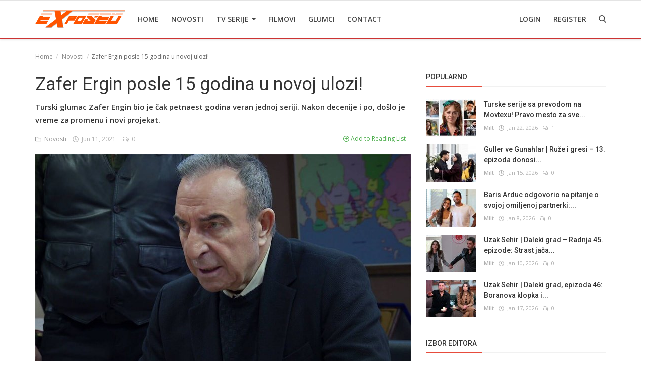

--- FILE ---
content_type: text/html; charset=utf-8
request_url: https://www.google.com/recaptcha/api2/anchor?ar=1&k=6Leo2q4aAAAAAFA0Kph1tOCXUaybifctjztYvSWz&co=aHR0cHM6Ly90dmV4cG9zZWQubmV0OjQ0Mw..&hl=en&type=image&v=PoyoqOPhxBO7pBk68S4YbpHZ&theme=light&size=normal&anchor-ms=20000&execute-ms=30000&cb=b276lp238c7y
body_size: 49135
content:
<!DOCTYPE HTML><html dir="ltr" lang="en"><head><meta http-equiv="Content-Type" content="text/html; charset=UTF-8">
<meta http-equiv="X-UA-Compatible" content="IE=edge">
<title>reCAPTCHA</title>
<style type="text/css">
/* cyrillic-ext */
@font-face {
  font-family: 'Roboto';
  font-style: normal;
  font-weight: 400;
  font-stretch: 100%;
  src: url(//fonts.gstatic.com/s/roboto/v48/KFO7CnqEu92Fr1ME7kSn66aGLdTylUAMa3GUBHMdazTgWw.woff2) format('woff2');
  unicode-range: U+0460-052F, U+1C80-1C8A, U+20B4, U+2DE0-2DFF, U+A640-A69F, U+FE2E-FE2F;
}
/* cyrillic */
@font-face {
  font-family: 'Roboto';
  font-style: normal;
  font-weight: 400;
  font-stretch: 100%;
  src: url(//fonts.gstatic.com/s/roboto/v48/KFO7CnqEu92Fr1ME7kSn66aGLdTylUAMa3iUBHMdazTgWw.woff2) format('woff2');
  unicode-range: U+0301, U+0400-045F, U+0490-0491, U+04B0-04B1, U+2116;
}
/* greek-ext */
@font-face {
  font-family: 'Roboto';
  font-style: normal;
  font-weight: 400;
  font-stretch: 100%;
  src: url(//fonts.gstatic.com/s/roboto/v48/KFO7CnqEu92Fr1ME7kSn66aGLdTylUAMa3CUBHMdazTgWw.woff2) format('woff2');
  unicode-range: U+1F00-1FFF;
}
/* greek */
@font-face {
  font-family: 'Roboto';
  font-style: normal;
  font-weight: 400;
  font-stretch: 100%;
  src: url(//fonts.gstatic.com/s/roboto/v48/KFO7CnqEu92Fr1ME7kSn66aGLdTylUAMa3-UBHMdazTgWw.woff2) format('woff2');
  unicode-range: U+0370-0377, U+037A-037F, U+0384-038A, U+038C, U+038E-03A1, U+03A3-03FF;
}
/* math */
@font-face {
  font-family: 'Roboto';
  font-style: normal;
  font-weight: 400;
  font-stretch: 100%;
  src: url(//fonts.gstatic.com/s/roboto/v48/KFO7CnqEu92Fr1ME7kSn66aGLdTylUAMawCUBHMdazTgWw.woff2) format('woff2');
  unicode-range: U+0302-0303, U+0305, U+0307-0308, U+0310, U+0312, U+0315, U+031A, U+0326-0327, U+032C, U+032F-0330, U+0332-0333, U+0338, U+033A, U+0346, U+034D, U+0391-03A1, U+03A3-03A9, U+03B1-03C9, U+03D1, U+03D5-03D6, U+03F0-03F1, U+03F4-03F5, U+2016-2017, U+2034-2038, U+203C, U+2040, U+2043, U+2047, U+2050, U+2057, U+205F, U+2070-2071, U+2074-208E, U+2090-209C, U+20D0-20DC, U+20E1, U+20E5-20EF, U+2100-2112, U+2114-2115, U+2117-2121, U+2123-214F, U+2190, U+2192, U+2194-21AE, U+21B0-21E5, U+21F1-21F2, U+21F4-2211, U+2213-2214, U+2216-22FF, U+2308-230B, U+2310, U+2319, U+231C-2321, U+2336-237A, U+237C, U+2395, U+239B-23B7, U+23D0, U+23DC-23E1, U+2474-2475, U+25AF, U+25B3, U+25B7, U+25BD, U+25C1, U+25CA, U+25CC, U+25FB, U+266D-266F, U+27C0-27FF, U+2900-2AFF, U+2B0E-2B11, U+2B30-2B4C, U+2BFE, U+3030, U+FF5B, U+FF5D, U+1D400-1D7FF, U+1EE00-1EEFF;
}
/* symbols */
@font-face {
  font-family: 'Roboto';
  font-style: normal;
  font-weight: 400;
  font-stretch: 100%;
  src: url(//fonts.gstatic.com/s/roboto/v48/KFO7CnqEu92Fr1ME7kSn66aGLdTylUAMaxKUBHMdazTgWw.woff2) format('woff2');
  unicode-range: U+0001-000C, U+000E-001F, U+007F-009F, U+20DD-20E0, U+20E2-20E4, U+2150-218F, U+2190, U+2192, U+2194-2199, U+21AF, U+21E6-21F0, U+21F3, U+2218-2219, U+2299, U+22C4-22C6, U+2300-243F, U+2440-244A, U+2460-24FF, U+25A0-27BF, U+2800-28FF, U+2921-2922, U+2981, U+29BF, U+29EB, U+2B00-2BFF, U+4DC0-4DFF, U+FFF9-FFFB, U+10140-1018E, U+10190-1019C, U+101A0, U+101D0-101FD, U+102E0-102FB, U+10E60-10E7E, U+1D2C0-1D2D3, U+1D2E0-1D37F, U+1F000-1F0FF, U+1F100-1F1AD, U+1F1E6-1F1FF, U+1F30D-1F30F, U+1F315, U+1F31C, U+1F31E, U+1F320-1F32C, U+1F336, U+1F378, U+1F37D, U+1F382, U+1F393-1F39F, U+1F3A7-1F3A8, U+1F3AC-1F3AF, U+1F3C2, U+1F3C4-1F3C6, U+1F3CA-1F3CE, U+1F3D4-1F3E0, U+1F3ED, U+1F3F1-1F3F3, U+1F3F5-1F3F7, U+1F408, U+1F415, U+1F41F, U+1F426, U+1F43F, U+1F441-1F442, U+1F444, U+1F446-1F449, U+1F44C-1F44E, U+1F453, U+1F46A, U+1F47D, U+1F4A3, U+1F4B0, U+1F4B3, U+1F4B9, U+1F4BB, U+1F4BF, U+1F4C8-1F4CB, U+1F4D6, U+1F4DA, U+1F4DF, U+1F4E3-1F4E6, U+1F4EA-1F4ED, U+1F4F7, U+1F4F9-1F4FB, U+1F4FD-1F4FE, U+1F503, U+1F507-1F50B, U+1F50D, U+1F512-1F513, U+1F53E-1F54A, U+1F54F-1F5FA, U+1F610, U+1F650-1F67F, U+1F687, U+1F68D, U+1F691, U+1F694, U+1F698, U+1F6AD, U+1F6B2, U+1F6B9-1F6BA, U+1F6BC, U+1F6C6-1F6CF, U+1F6D3-1F6D7, U+1F6E0-1F6EA, U+1F6F0-1F6F3, U+1F6F7-1F6FC, U+1F700-1F7FF, U+1F800-1F80B, U+1F810-1F847, U+1F850-1F859, U+1F860-1F887, U+1F890-1F8AD, U+1F8B0-1F8BB, U+1F8C0-1F8C1, U+1F900-1F90B, U+1F93B, U+1F946, U+1F984, U+1F996, U+1F9E9, U+1FA00-1FA6F, U+1FA70-1FA7C, U+1FA80-1FA89, U+1FA8F-1FAC6, U+1FACE-1FADC, U+1FADF-1FAE9, U+1FAF0-1FAF8, U+1FB00-1FBFF;
}
/* vietnamese */
@font-face {
  font-family: 'Roboto';
  font-style: normal;
  font-weight: 400;
  font-stretch: 100%;
  src: url(//fonts.gstatic.com/s/roboto/v48/KFO7CnqEu92Fr1ME7kSn66aGLdTylUAMa3OUBHMdazTgWw.woff2) format('woff2');
  unicode-range: U+0102-0103, U+0110-0111, U+0128-0129, U+0168-0169, U+01A0-01A1, U+01AF-01B0, U+0300-0301, U+0303-0304, U+0308-0309, U+0323, U+0329, U+1EA0-1EF9, U+20AB;
}
/* latin-ext */
@font-face {
  font-family: 'Roboto';
  font-style: normal;
  font-weight: 400;
  font-stretch: 100%;
  src: url(//fonts.gstatic.com/s/roboto/v48/KFO7CnqEu92Fr1ME7kSn66aGLdTylUAMa3KUBHMdazTgWw.woff2) format('woff2');
  unicode-range: U+0100-02BA, U+02BD-02C5, U+02C7-02CC, U+02CE-02D7, U+02DD-02FF, U+0304, U+0308, U+0329, U+1D00-1DBF, U+1E00-1E9F, U+1EF2-1EFF, U+2020, U+20A0-20AB, U+20AD-20C0, U+2113, U+2C60-2C7F, U+A720-A7FF;
}
/* latin */
@font-face {
  font-family: 'Roboto';
  font-style: normal;
  font-weight: 400;
  font-stretch: 100%;
  src: url(//fonts.gstatic.com/s/roboto/v48/KFO7CnqEu92Fr1ME7kSn66aGLdTylUAMa3yUBHMdazQ.woff2) format('woff2');
  unicode-range: U+0000-00FF, U+0131, U+0152-0153, U+02BB-02BC, U+02C6, U+02DA, U+02DC, U+0304, U+0308, U+0329, U+2000-206F, U+20AC, U+2122, U+2191, U+2193, U+2212, U+2215, U+FEFF, U+FFFD;
}
/* cyrillic-ext */
@font-face {
  font-family: 'Roboto';
  font-style: normal;
  font-weight: 500;
  font-stretch: 100%;
  src: url(//fonts.gstatic.com/s/roboto/v48/KFO7CnqEu92Fr1ME7kSn66aGLdTylUAMa3GUBHMdazTgWw.woff2) format('woff2');
  unicode-range: U+0460-052F, U+1C80-1C8A, U+20B4, U+2DE0-2DFF, U+A640-A69F, U+FE2E-FE2F;
}
/* cyrillic */
@font-face {
  font-family: 'Roboto';
  font-style: normal;
  font-weight: 500;
  font-stretch: 100%;
  src: url(//fonts.gstatic.com/s/roboto/v48/KFO7CnqEu92Fr1ME7kSn66aGLdTylUAMa3iUBHMdazTgWw.woff2) format('woff2');
  unicode-range: U+0301, U+0400-045F, U+0490-0491, U+04B0-04B1, U+2116;
}
/* greek-ext */
@font-face {
  font-family: 'Roboto';
  font-style: normal;
  font-weight: 500;
  font-stretch: 100%;
  src: url(//fonts.gstatic.com/s/roboto/v48/KFO7CnqEu92Fr1ME7kSn66aGLdTylUAMa3CUBHMdazTgWw.woff2) format('woff2');
  unicode-range: U+1F00-1FFF;
}
/* greek */
@font-face {
  font-family: 'Roboto';
  font-style: normal;
  font-weight: 500;
  font-stretch: 100%;
  src: url(//fonts.gstatic.com/s/roboto/v48/KFO7CnqEu92Fr1ME7kSn66aGLdTylUAMa3-UBHMdazTgWw.woff2) format('woff2');
  unicode-range: U+0370-0377, U+037A-037F, U+0384-038A, U+038C, U+038E-03A1, U+03A3-03FF;
}
/* math */
@font-face {
  font-family: 'Roboto';
  font-style: normal;
  font-weight: 500;
  font-stretch: 100%;
  src: url(//fonts.gstatic.com/s/roboto/v48/KFO7CnqEu92Fr1ME7kSn66aGLdTylUAMawCUBHMdazTgWw.woff2) format('woff2');
  unicode-range: U+0302-0303, U+0305, U+0307-0308, U+0310, U+0312, U+0315, U+031A, U+0326-0327, U+032C, U+032F-0330, U+0332-0333, U+0338, U+033A, U+0346, U+034D, U+0391-03A1, U+03A3-03A9, U+03B1-03C9, U+03D1, U+03D5-03D6, U+03F0-03F1, U+03F4-03F5, U+2016-2017, U+2034-2038, U+203C, U+2040, U+2043, U+2047, U+2050, U+2057, U+205F, U+2070-2071, U+2074-208E, U+2090-209C, U+20D0-20DC, U+20E1, U+20E5-20EF, U+2100-2112, U+2114-2115, U+2117-2121, U+2123-214F, U+2190, U+2192, U+2194-21AE, U+21B0-21E5, U+21F1-21F2, U+21F4-2211, U+2213-2214, U+2216-22FF, U+2308-230B, U+2310, U+2319, U+231C-2321, U+2336-237A, U+237C, U+2395, U+239B-23B7, U+23D0, U+23DC-23E1, U+2474-2475, U+25AF, U+25B3, U+25B7, U+25BD, U+25C1, U+25CA, U+25CC, U+25FB, U+266D-266F, U+27C0-27FF, U+2900-2AFF, U+2B0E-2B11, U+2B30-2B4C, U+2BFE, U+3030, U+FF5B, U+FF5D, U+1D400-1D7FF, U+1EE00-1EEFF;
}
/* symbols */
@font-face {
  font-family: 'Roboto';
  font-style: normal;
  font-weight: 500;
  font-stretch: 100%;
  src: url(//fonts.gstatic.com/s/roboto/v48/KFO7CnqEu92Fr1ME7kSn66aGLdTylUAMaxKUBHMdazTgWw.woff2) format('woff2');
  unicode-range: U+0001-000C, U+000E-001F, U+007F-009F, U+20DD-20E0, U+20E2-20E4, U+2150-218F, U+2190, U+2192, U+2194-2199, U+21AF, U+21E6-21F0, U+21F3, U+2218-2219, U+2299, U+22C4-22C6, U+2300-243F, U+2440-244A, U+2460-24FF, U+25A0-27BF, U+2800-28FF, U+2921-2922, U+2981, U+29BF, U+29EB, U+2B00-2BFF, U+4DC0-4DFF, U+FFF9-FFFB, U+10140-1018E, U+10190-1019C, U+101A0, U+101D0-101FD, U+102E0-102FB, U+10E60-10E7E, U+1D2C0-1D2D3, U+1D2E0-1D37F, U+1F000-1F0FF, U+1F100-1F1AD, U+1F1E6-1F1FF, U+1F30D-1F30F, U+1F315, U+1F31C, U+1F31E, U+1F320-1F32C, U+1F336, U+1F378, U+1F37D, U+1F382, U+1F393-1F39F, U+1F3A7-1F3A8, U+1F3AC-1F3AF, U+1F3C2, U+1F3C4-1F3C6, U+1F3CA-1F3CE, U+1F3D4-1F3E0, U+1F3ED, U+1F3F1-1F3F3, U+1F3F5-1F3F7, U+1F408, U+1F415, U+1F41F, U+1F426, U+1F43F, U+1F441-1F442, U+1F444, U+1F446-1F449, U+1F44C-1F44E, U+1F453, U+1F46A, U+1F47D, U+1F4A3, U+1F4B0, U+1F4B3, U+1F4B9, U+1F4BB, U+1F4BF, U+1F4C8-1F4CB, U+1F4D6, U+1F4DA, U+1F4DF, U+1F4E3-1F4E6, U+1F4EA-1F4ED, U+1F4F7, U+1F4F9-1F4FB, U+1F4FD-1F4FE, U+1F503, U+1F507-1F50B, U+1F50D, U+1F512-1F513, U+1F53E-1F54A, U+1F54F-1F5FA, U+1F610, U+1F650-1F67F, U+1F687, U+1F68D, U+1F691, U+1F694, U+1F698, U+1F6AD, U+1F6B2, U+1F6B9-1F6BA, U+1F6BC, U+1F6C6-1F6CF, U+1F6D3-1F6D7, U+1F6E0-1F6EA, U+1F6F0-1F6F3, U+1F6F7-1F6FC, U+1F700-1F7FF, U+1F800-1F80B, U+1F810-1F847, U+1F850-1F859, U+1F860-1F887, U+1F890-1F8AD, U+1F8B0-1F8BB, U+1F8C0-1F8C1, U+1F900-1F90B, U+1F93B, U+1F946, U+1F984, U+1F996, U+1F9E9, U+1FA00-1FA6F, U+1FA70-1FA7C, U+1FA80-1FA89, U+1FA8F-1FAC6, U+1FACE-1FADC, U+1FADF-1FAE9, U+1FAF0-1FAF8, U+1FB00-1FBFF;
}
/* vietnamese */
@font-face {
  font-family: 'Roboto';
  font-style: normal;
  font-weight: 500;
  font-stretch: 100%;
  src: url(//fonts.gstatic.com/s/roboto/v48/KFO7CnqEu92Fr1ME7kSn66aGLdTylUAMa3OUBHMdazTgWw.woff2) format('woff2');
  unicode-range: U+0102-0103, U+0110-0111, U+0128-0129, U+0168-0169, U+01A0-01A1, U+01AF-01B0, U+0300-0301, U+0303-0304, U+0308-0309, U+0323, U+0329, U+1EA0-1EF9, U+20AB;
}
/* latin-ext */
@font-face {
  font-family: 'Roboto';
  font-style: normal;
  font-weight: 500;
  font-stretch: 100%;
  src: url(//fonts.gstatic.com/s/roboto/v48/KFO7CnqEu92Fr1ME7kSn66aGLdTylUAMa3KUBHMdazTgWw.woff2) format('woff2');
  unicode-range: U+0100-02BA, U+02BD-02C5, U+02C7-02CC, U+02CE-02D7, U+02DD-02FF, U+0304, U+0308, U+0329, U+1D00-1DBF, U+1E00-1E9F, U+1EF2-1EFF, U+2020, U+20A0-20AB, U+20AD-20C0, U+2113, U+2C60-2C7F, U+A720-A7FF;
}
/* latin */
@font-face {
  font-family: 'Roboto';
  font-style: normal;
  font-weight: 500;
  font-stretch: 100%;
  src: url(//fonts.gstatic.com/s/roboto/v48/KFO7CnqEu92Fr1ME7kSn66aGLdTylUAMa3yUBHMdazQ.woff2) format('woff2');
  unicode-range: U+0000-00FF, U+0131, U+0152-0153, U+02BB-02BC, U+02C6, U+02DA, U+02DC, U+0304, U+0308, U+0329, U+2000-206F, U+20AC, U+2122, U+2191, U+2193, U+2212, U+2215, U+FEFF, U+FFFD;
}
/* cyrillic-ext */
@font-face {
  font-family: 'Roboto';
  font-style: normal;
  font-weight: 900;
  font-stretch: 100%;
  src: url(//fonts.gstatic.com/s/roboto/v48/KFO7CnqEu92Fr1ME7kSn66aGLdTylUAMa3GUBHMdazTgWw.woff2) format('woff2');
  unicode-range: U+0460-052F, U+1C80-1C8A, U+20B4, U+2DE0-2DFF, U+A640-A69F, U+FE2E-FE2F;
}
/* cyrillic */
@font-face {
  font-family: 'Roboto';
  font-style: normal;
  font-weight: 900;
  font-stretch: 100%;
  src: url(//fonts.gstatic.com/s/roboto/v48/KFO7CnqEu92Fr1ME7kSn66aGLdTylUAMa3iUBHMdazTgWw.woff2) format('woff2');
  unicode-range: U+0301, U+0400-045F, U+0490-0491, U+04B0-04B1, U+2116;
}
/* greek-ext */
@font-face {
  font-family: 'Roboto';
  font-style: normal;
  font-weight: 900;
  font-stretch: 100%;
  src: url(//fonts.gstatic.com/s/roboto/v48/KFO7CnqEu92Fr1ME7kSn66aGLdTylUAMa3CUBHMdazTgWw.woff2) format('woff2');
  unicode-range: U+1F00-1FFF;
}
/* greek */
@font-face {
  font-family: 'Roboto';
  font-style: normal;
  font-weight: 900;
  font-stretch: 100%;
  src: url(//fonts.gstatic.com/s/roboto/v48/KFO7CnqEu92Fr1ME7kSn66aGLdTylUAMa3-UBHMdazTgWw.woff2) format('woff2');
  unicode-range: U+0370-0377, U+037A-037F, U+0384-038A, U+038C, U+038E-03A1, U+03A3-03FF;
}
/* math */
@font-face {
  font-family: 'Roboto';
  font-style: normal;
  font-weight: 900;
  font-stretch: 100%;
  src: url(//fonts.gstatic.com/s/roboto/v48/KFO7CnqEu92Fr1ME7kSn66aGLdTylUAMawCUBHMdazTgWw.woff2) format('woff2');
  unicode-range: U+0302-0303, U+0305, U+0307-0308, U+0310, U+0312, U+0315, U+031A, U+0326-0327, U+032C, U+032F-0330, U+0332-0333, U+0338, U+033A, U+0346, U+034D, U+0391-03A1, U+03A3-03A9, U+03B1-03C9, U+03D1, U+03D5-03D6, U+03F0-03F1, U+03F4-03F5, U+2016-2017, U+2034-2038, U+203C, U+2040, U+2043, U+2047, U+2050, U+2057, U+205F, U+2070-2071, U+2074-208E, U+2090-209C, U+20D0-20DC, U+20E1, U+20E5-20EF, U+2100-2112, U+2114-2115, U+2117-2121, U+2123-214F, U+2190, U+2192, U+2194-21AE, U+21B0-21E5, U+21F1-21F2, U+21F4-2211, U+2213-2214, U+2216-22FF, U+2308-230B, U+2310, U+2319, U+231C-2321, U+2336-237A, U+237C, U+2395, U+239B-23B7, U+23D0, U+23DC-23E1, U+2474-2475, U+25AF, U+25B3, U+25B7, U+25BD, U+25C1, U+25CA, U+25CC, U+25FB, U+266D-266F, U+27C0-27FF, U+2900-2AFF, U+2B0E-2B11, U+2B30-2B4C, U+2BFE, U+3030, U+FF5B, U+FF5D, U+1D400-1D7FF, U+1EE00-1EEFF;
}
/* symbols */
@font-face {
  font-family: 'Roboto';
  font-style: normal;
  font-weight: 900;
  font-stretch: 100%;
  src: url(//fonts.gstatic.com/s/roboto/v48/KFO7CnqEu92Fr1ME7kSn66aGLdTylUAMaxKUBHMdazTgWw.woff2) format('woff2');
  unicode-range: U+0001-000C, U+000E-001F, U+007F-009F, U+20DD-20E0, U+20E2-20E4, U+2150-218F, U+2190, U+2192, U+2194-2199, U+21AF, U+21E6-21F0, U+21F3, U+2218-2219, U+2299, U+22C4-22C6, U+2300-243F, U+2440-244A, U+2460-24FF, U+25A0-27BF, U+2800-28FF, U+2921-2922, U+2981, U+29BF, U+29EB, U+2B00-2BFF, U+4DC0-4DFF, U+FFF9-FFFB, U+10140-1018E, U+10190-1019C, U+101A0, U+101D0-101FD, U+102E0-102FB, U+10E60-10E7E, U+1D2C0-1D2D3, U+1D2E0-1D37F, U+1F000-1F0FF, U+1F100-1F1AD, U+1F1E6-1F1FF, U+1F30D-1F30F, U+1F315, U+1F31C, U+1F31E, U+1F320-1F32C, U+1F336, U+1F378, U+1F37D, U+1F382, U+1F393-1F39F, U+1F3A7-1F3A8, U+1F3AC-1F3AF, U+1F3C2, U+1F3C4-1F3C6, U+1F3CA-1F3CE, U+1F3D4-1F3E0, U+1F3ED, U+1F3F1-1F3F3, U+1F3F5-1F3F7, U+1F408, U+1F415, U+1F41F, U+1F426, U+1F43F, U+1F441-1F442, U+1F444, U+1F446-1F449, U+1F44C-1F44E, U+1F453, U+1F46A, U+1F47D, U+1F4A3, U+1F4B0, U+1F4B3, U+1F4B9, U+1F4BB, U+1F4BF, U+1F4C8-1F4CB, U+1F4D6, U+1F4DA, U+1F4DF, U+1F4E3-1F4E6, U+1F4EA-1F4ED, U+1F4F7, U+1F4F9-1F4FB, U+1F4FD-1F4FE, U+1F503, U+1F507-1F50B, U+1F50D, U+1F512-1F513, U+1F53E-1F54A, U+1F54F-1F5FA, U+1F610, U+1F650-1F67F, U+1F687, U+1F68D, U+1F691, U+1F694, U+1F698, U+1F6AD, U+1F6B2, U+1F6B9-1F6BA, U+1F6BC, U+1F6C6-1F6CF, U+1F6D3-1F6D7, U+1F6E0-1F6EA, U+1F6F0-1F6F3, U+1F6F7-1F6FC, U+1F700-1F7FF, U+1F800-1F80B, U+1F810-1F847, U+1F850-1F859, U+1F860-1F887, U+1F890-1F8AD, U+1F8B0-1F8BB, U+1F8C0-1F8C1, U+1F900-1F90B, U+1F93B, U+1F946, U+1F984, U+1F996, U+1F9E9, U+1FA00-1FA6F, U+1FA70-1FA7C, U+1FA80-1FA89, U+1FA8F-1FAC6, U+1FACE-1FADC, U+1FADF-1FAE9, U+1FAF0-1FAF8, U+1FB00-1FBFF;
}
/* vietnamese */
@font-face {
  font-family: 'Roboto';
  font-style: normal;
  font-weight: 900;
  font-stretch: 100%;
  src: url(//fonts.gstatic.com/s/roboto/v48/KFO7CnqEu92Fr1ME7kSn66aGLdTylUAMa3OUBHMdazTgWw.woff2) format('woff2');
  unicode-range: U+0102-0103, U+0110-0111, U+0128-0129, U+0168-0169, U+01A0-01A1, U+01AF-01B0, U+0300-0301, U+0303-0304, U+0308-0309, U+0323, U+0329, U+1EA0-1EF9, U+20AB;
}
/* latin-ext */
@font-face {
  font-family: 'Roboto';
  font-style: normal;
  font-weight: 900;
  font-stretch: 100%;
  src: url(//fonts.gstatic.com/s/roboto/v48/KFO7CnqEu92Fr1ME7kSn66aGLdTylUAMa3KUBHMdazTgWw.woff2) format('woff2');
  unicode-range: U+0100-02BA, U+02BD-02C5, U+02C7-02CC, U+02CE-02D7, U+02DD-02FF, U+0304, U+0308, U+0329, U+1D00-1DBF, U+1E00-1E9F, U+1EF2-1EFF, U+2020, U+20A0-20AB, U+20AD-20C0, U+2113, U+2C60-2C7F, U+A720-A7FF;
}
/* latin */
@font-face {
  font-family: 'Roboto';
  font-style: normal;
  font-weight: 900;
  font-stretch: 100%;
  src: url(//fonts.gstatic.com/s/roboto/v48/KFO7CnqEu92Fr1ME7kSn66aGLdTylUAMa3yUBHMdazQ.woff2) format('woff2');
  unicode-range: U+0000-00FF, U+0131, U+0152-0153, U+02BB-02BC, U+02C6, U+02DA, U+02DC, U+0304, U+0308, U+0329, U+2000-206F, U+20AC, U+2122, U+2191, U+2193, U+2212, U+2215, U+FEFF, U+FFFD;
}

</style>
<link rel="stylesheet" type="text/css" href="https://www.gstatic.com/recaptcha/releases/PoyoqOPhxBO7pBk68S4YbpHZ/styles__ltr.css">
<script nonce="2K7YqEsPrgJSR9hwcvd7PA" type="text/javascript">window['__recaptcha_api'] = 'https://www.google.com/recaptcha/api2/';</script>
<script type="text/javascript" src="https://www.gstatic.com/recaptcha/releases/PoyoqOPhxBO7pBk68S4YbpHZ/recaptcha__en.js" nonce="2K7YqEsPrgJSR9hwcvd7PA">
      
    </script></head>
<body><div id="rc-anchor-alert" class="rc-anchor-alert"></div>
<input type="hidden" id="recaptcha-token" value="[base64]">
<script type="text/javascript" nonce="2K7YqEsPrgJSR9hwcvd7PA">
      recaptcha.anchor.Main.init("[\x22ainput\x22,[\x22bgdata\x22,\x22\x22,\[base64]/[base64]/[base64]/ZyhXLGgpOnEoW04sMjEsbF0sVywwKSxoKSxmYWxzZSxmYWxzZSl9Y2F0Y2goayl7RygzNTgsVyk/[base64]/[base64]/[base64]/[base64]/[base64]/[base64]/[base64]/bmV3IEJbT10oRFswXSk6dz09Mj9uZXcgQltPXShEWzBdLERbMV0pOnc9PTM/bmV3IEJbT10oRFswXSxEWzFdLERbMl0pOnc9PTQ/[base64]/[base64]/[base64]/[base64]/[base64]\\u003d\x22,\[base64]\\u003d\x22,\x22wphhHQFjWUNGFn1tMCnCl1PCg8KSCC3DgAPDgQTCoznDgg/[base64]/Cp8OIwpTCjn3CvFNfc1HCuSACw7YYw4/Cny3DnsKOw67DvDUKD8Kfw5rDr8KAHsO3wq8Zw4vDu8Oww4rDlMOUwqLDoMOeOj8lWTI9w6FxJsOULsKOVTJmQDFww5zDhcOewp1Hwq7DuAkdwoUWwqnClDPChgJiwpHDiS7CusK8VBVfYxTCj8KzbMO3wqYraMKqwpHClSnCmcKXEcOdEAfDthcKwrLCuj/CnQE+ccKewp/[base64]/DnEgfP8OYw4NqRMK3HxbCkHzDigdBw49cMR3DucK/wqw6wqrDoV3DmkVLKQ10DsOzVRE+w7ZrOsOiw5dswpVtSBsiw7gQw4rDjcOGLcOVw5rCqDXDhmMiWlHDisKENDt9w7/CrTfCh8KlwoQBQCHDmMO8PVnCr8O1OGQ/fcK6YcOiw6Bsb0zDpMOfw7DDpSbCiMOPfsKITcKbYMOwWgM9BsKvwqrDr1sTwqkICnPDowrDvwHCjMOqASwcw53DhcO/[base64]/[base64]/Ci2HCul0MNcOiIT0VScOCG8OQUV/CjyBSFlFwEz8fEcKYwqhsw78qwrnDk8O0cMKGDsOfw6zCv8OrShHDtsKPw63DoBEnw5g3w6zCvsKUdsKxOMOsBz41woBGbcOLKCAxwoLDvwHDnHRnwq5YEzDDjcOHAmt5MivDncOVwqoYD8KGw7XCoMOywp/DhSceRj/CncKjwqXDvAQgwozCvcO6wpQzw7rDhMKwwr/CsMKYEG0rw6PClAfCpk88wqvDm8KCwogsD8K4w4hUEMOewqMfbsKzwr7CscK0V8O7H8Kew6zCgl/[base64]/DlkMmwpnDhMOxfMO5w77CoVfDu8Ocw43DlsKyGMO2wpPDmxJjw7pMBsKJw7HDq1JAQV/[base64]/[base64]/DsGgtRhjDk8Onwp4Pw6DCuMO3wqvDgVfCsj0zO1sMPsOCw6BfPMODwozCssK7OcKSV8Kuwr99w5/[base64]/CmSsiwqoOwrrChsOvwoDDkWTDgMO6NMKMwqDCrQ5RK0EeMRDChcKJwrhlw4xwwq8nLsKhP8KmwpTDhFDCly4jw5l5PlHDr8KrwpFifRlsM8Kgw4gzV8O2E2pnw7QPwrN0BCXCjMOQw4DCqsO9aQJaw6XCkcKIwpzDq1PDtzfDp1PCv8Olw7Z2w5obw4TDuS/CoDxZwrEoWCnDlsKqNRXDmsKwdjfCqsOXSsK4cDrDiMKCw4fChG8BJcOcw7LCgVtqw5Jbw7bCkwRkw6MiQBVSdsKjwr1jw50cw5UbCVV/w5opwpZgUWAUB8K2w6jDlk4Ew59cfUoVSlfDosKvw6F+ZsObbcOXEMOFKcKSwrTCkigPwobChMKZHsKEw6pRJMO6URZwL1RwwohBwpBxY8OtCXLDlQ5WM8OpwrzCisKUw7I4WlrDoMOwVEdsJ8Kgw6XDqsKow5vDo8OFworDvcO8w4rCoEwpQcOtwo05WTgNw7/DqB7Di8Ohw7vDhMOiRsOEwqrCicKHwqLCvhBHwpgpcMKNwqZ5wq1Fw67Ds8O4DG7CjlLClTVYwoABNMOPwpvDusKbc8O5w6DCscKew7F/[base64]/[base64]/CoxDCmcOHw7jDncKGwobDoBgww6nChFU6w57Dn8KpR8OXw6PDosKbVnTDgcK7VsKpEsKLw5pVBMOoNUjDo8K6Vg/DhcOjw7LDk8O2NcO7w4/DiXPDh8O1DcO5wqgIWSLDmsO9KcOtwrB9wrBnw7IUGcKZV3V+wo0pw6BZCMOhw5jClEJZZ8OOfXVMwpnCv8KZwrw9w40nwr9pwrDDqsO+RMO/FMKhwot3wqPDkn/Ck8OHTlByQMOBDsK/TWJHW37DncOlUsK+w6I0OMKDw7hvwppPwodKZMKRwoHCocO2wrUoGcKEZMOrNRTDgMO9wqjDnMKaw6LCj3JHJMOnwrTCrWkrw7/[base64]/WMKjGm7DpsKlJ3VwWsO8XnDCkcKdasOww4BHXkIcw4LDrsKywqXDnQQzwqfCtsKVKsKMOsOYRDXDmn1vUTjDhTbCiwHDoQUswpxTGcO2w5lkL8OPUMK4GMONwptCPS/Dm8KXw4pwGMOCwoxOwr3CkRZ/w7vDhSpKUUxbNy7CpMKVw4Yswq/[base64]/w69JwpTDucK5wpfCrAzCl8OnwpIXw7fDpkzChV1PMQ0DGznDgsK/[base64]/[base64]/CninDgcK2X1bDgnYBXMOOwpkJwo7Ct8K/Oy/DuR4lJcKRcsK6FSYZw74tPsOROMOQecOEwqFqw7p2RsOZw7kUABB4wqdQSsOuwqwWw79Lw47Cq11lC8OQw54ww4hOw7/Cs8OBwo3Cn8OvdsKYXCs7w61+QMOjwqPCrC/CncKuwoLCr8KYDg/DjSPCpMK1XMOWJUkBGEwLw4vDncOZw6EPwohlw7d5w7VVPw51FzQKw6jDuzZbOsKxw73Cv8OnZnjDmsKSdGASwo5/[base64]/ChcOFGsK0DhvCkl9Rwp1GbRrClQQxBsKqwqbCpUHDizFxFcOmBVXCuBXDhcOPZ8O5wrnDk0wqAcOhO8KnwrsGwp7Du2rDhyI5w7HDsMKldsO/EMONw69lwoRkaMOEXQofw581JFrDncKpw6NcQsOAwozDsx1xDsOsw67DjsKew4nCmVoEV8OMK8K8wrRhJnRKwoAVwrrDtMO1wpcUaH7CpkPCkcObw4UuwrMBwq/CoHgLNsKsTUhIw6fDpAnDq8O1w6YRwqHCvsOtf1hXYMKfwpvCp8KGYMOCw51awpsMw7cbbMK0w6DCgcOKwpTCn8OvwqkmVsOANiLCsjR1wqMWw7pWGMK6C3teWA7Dr8KOElsIBVsuwr4bwqfCpzfCvHdhwrM4MMOQW8K2wqRPTsOHPWkCwqfCm8KRd8K/wo/DoHgeM8Ktw67CjsOOUXXDoMOSZ8KDw5bDksKMe8OCasKFw5nDl1klwpEGw6jDkTxMQMKxFC5uw6PDqTTDo8OWJsOmS8OpwozClcO/ccO0wpbDhsKzw5RoJkMTwpjCqcK0w7J5f8OZbsKJwrJZZ8Oqwrhaw7jDpsOXc8OJw7LDscK8C3XCmgDDo8K9w7nCssKyc2N+M8ONfcOlwrc/wrw+CkgMCjF5wpPCiEnDpsKkfgHDqVLCm1c5RXvDunAZLsK0WcO2Fk7CnFPDg8KGwqRawrMWJx3CtMKvw6wzIWbCuiLDl3Q9FMOSw4PCnzp6w6DCv8OiEXIYwpzCusOUS3PCnjcQw6BfccKELMKTw4rChFrDscKvwr/ClMKxwqRqd8OOwovClDI4w5jDrcOhVwHCpj01MCHCrl7Dk8KGw5dhKiTDpljDtMKHwrhLwpnDjlbDkiAlwr/CtCDDn8OiRFs6NkjCmjTDhcO8w6TCtMKJdivCrVHCmsK7TcOKw6PDgRUIw49OIcOXZ1IvK8Ogw40Awp7Dr2VARsKaDhh4w5bDrMKswqnDnsKGwr/[base64]/w4HDnWnCsEMkbj8jcA3Dv8KpwrLCmUYwbMOdH8O4wqrDgsOWNsOew5oIDMOpwr0fwq1Fw6bCosKKBsKdw4/[base64]/DkMKXw7pPwprDk8OIwpYRw4xAwrrDmw7ClMOhZxYNVMKBTwUXJsO8wqfCvsOiw57Ch8KYwpzCpMKiUmHDosO2w5PDtcOoHHQtw4NYBwlEZsOGM8OGTMK0wpJRw7dLShECw6/Dj1dxwq43w63CrDI9wo/[base64]/w54IUHwQwr/CiWfDgmMJeMKobibCtcOmPFd8NHTDiMOawr/CiicLU8OUw5/CqD1zJlbDulfDrnAgw49QLMKfworCqMKVAykDw6jCsjrCoCBgwo0Lw5rCrCI6eRwGwrDCnsOrIsKCMynCvkvDkMK7wqzDrU5cQ8KiTi/DlxTCqsKuwq0/ZmzCq8KFS0NbGgrDgsKfwqdow4/DkMOSw6vCqsOqwprCpTbCgnhrXFtLw6vDuMOPKSvCnMOsw5BOwrHDvMOpwrbCgsOUw5rCtcOEwqvChcKrS8OhNsOow4/Co2Fjwq3CkC8QJcOjIg4QK8OWw7lcwppmw4HDnsOzE0MlwpMCYsKKwqpMw5XDsnHDnFDDtn8Ewr3Dm1dNw4wNLU3CtA7DoMODMsKYSQoNJMKaIcO8blXDji3DusKQIxnCrsONwqrDuH4PAcO+Q8OVw4IVeMOaw53CojIxw6DCksKdJgfDgE/CosK3w7DCjQjDrnF/[base64]/Dj8KqwrNEdkPDscOCw7TCp2DDgxHDoEomJcOQVcOaw4rCksOMwoTDqg/Dk8KcesKnDkPDnsKrwopOHV/[base64]/[base64]/[base64]/IC5Je8KuS8OOG8OBZFk1w7fDtXnDjcOpAcKuwo/Ct8KwwrxEbcO/wrPCkzvDt8KEw6fCk1ZFw45mwqvCq8Kvw57DiWjDvyJ7wq7Cr8KtwoEEwrXDm24jwr7ClC9BKMKxb8Ovw7N3wq9Nw4/CssOQQQRcw7EMw6jConvDvVrDq0/CgFMDw5h2SsOMAlLDoEVBY2QrGsKvwr7Cs01tw6fDqMK4w7fDml0EPWUXwr/[base64]/CnjrDoyfDvS4Lw6/DrDrCmDzCusOLXEJ4wrPDmwPCiinDssKoEhBsXsKlwq5QLA/DscOww5fCmsOLasOlwpgvewM9fg3CnT7DmMOOD8KObUDCt3RaSMKWw49aw6h5w7nCp8OxwpvDncKHA8OjPSfDqcOIw4rCgHdIw65oR8Kpw71XBMO6Kg/[base64]/w74kVMOSwqJ/w5DDlFnCocKwacOYw6/CsMK0M8KYw4nCpcOKUsKLc8OTwovCg8OkwrNkwoQkwo3Doy4jw43CvVfDqMKRwrwMw6/CrsOne0rCiMKyPDbDgXHChcKIKyzClMOPw7DDvkdpwqVxw6J7E8KrCAtSYS0Rw7B8wr7CqSQhVsO/L8KdasKrw5zCusOODAHCiMOoccKMF8Ktwrcww6VywqrCjsOQw5lqwqrCmMK7wp4rwqDDjUfDpDxZwrsZwo5Yw4rDqStHXsK4w4rDqcOkYA0PaMKhw55Vw7vDnlwUwrvChcOuwpnCvMKXwr/[base64]/DgBUKwqzDmx/DoRdTMWQuw7bDjSHChMK9ZgNkSsKTBELCgcOGw4PDkBrCu8K4ZUVZw4FIwrlxDjPCjifCjsO7w5B1wrXCrz/DsVtKw7nDlS97OF4uwpoDwpzDlcOrw4oEwoRKOsOfKWcAeVFWLHLDqMKkwqU2w5dmwqrDlsO2PsKhcMKPIFTCmnLDjsOHTgIiTGYNw6FUGj3Dn8OTesOswojDiQzDjsKcwpHDhcOQwqLDtTnDmsKZdlHCmsKLwo7Cs8Ojw5bDhcOFYw/CoX7DksKUw7rCkMOPHMKdw5/[base64]/XnPCrsO2w59DScKGLsKzfcKBfsKswqpEw5DCvCstwp5sw4TDty1CwqLCkGQwwqXDtSdHCMOKwpZLw77DkHbCoUEKw6TCuMOhw7fCkMKZw7pDEE5VX0/CjjdOW8KVO3vDoMKzUDFqT8OGwqIRIwwSUMO0w6vDnxbCocOrZcO7WMO3P8Kgw7JfY2MaUCNxXgBuwp/[base64]/[base64]/woQOVgHCnw5Qw7fDlxnDnUxnw4fDph3DqUBBw57Do3ciw5YXwrTDiAPCrSYTwoLCmGpBO1xKT3fDpj8rFMOHTnnCvcO9ScO8woNnH8KdwqzCiMO4w4TCuQnCjFw/ISA6E3UHw4TDjz9JeBbComp0wrbCjsOww4I2DMO8wpvDnhsKBMKJQxbCglbCs3gfwqHDisK+Hxxow4fDqQ/Do8ObZsKKw4RKw6ETw40zD8OxAMO9w7XDs8KJDBN3w4/DisKOw7kUbsO6w47CuTjCq8KGw4kpw4rDncKwwqPCjcKsw5bCgMK6w4lLwozDusOgcTkdT8KlwprDq8Osw5cNNhAbwp5VE27ChCjDgsO2w5jCvsKsSsK9VwPDgm0qwpU/w7NRwoXCkmfDiMOUSQvDihLDjcKFwqjDiDjDjmDCpsOswrhDNwDCvDcMwrZYw59Hw4YGBMOMCCV2wqHCgsKSw4HCjTrCkRrCmTrCk2jCvENMb8OGG0FLKcKYwqbDriw4w47DujfDtsKvBsKrMn3DtcKQw7/CtQfDgxsqw4LCkV4JQUxewoNgE8O2K8KAw6jCgz3CpmvCscKgYMKyCR0JZTQzw4zCp8Kww5fCpUlgRBHDlB4/C8OJbhRETB7DhWzDiDwAwoYGwpAjTMKqwrxnw6kowrV8VMOpV2MdFRDCsX7ChxkKBAcXXCTDpcKYw4sXw7PDlsOSw7d3wqzCuMK5GBhkwoDCjATCt1xQdMObXsKowoPCvMKiwofCnMOEAnnDqMO9RXfDhjN+OGsqwoclwpd+w4fCgMK4w6/[base64]/OsOWwr7DtU1/RWhfWsKOf8KmAsO1woLCmMOfw6Eqw7hiw4/CqQoNwrfCs0vCj1nCr13CpEoVw7vDnMKuM8Kcw4NFNgQpwrnCs8O7IXHCg2pFwqE3w4VfPMK1VE00TcKaOE/DrgE/wp4HworCt8Ond8OGI8Oqw7sqw67CiMKQPMKxaMK1EMKsDm95wqzCpcKsclvCg2rDisK8c30rdzISIwDCgcO8IMKYw7hVFcOkwppHAnrCmSPCtGvCin7CssO0bxbDpMOmIsKBw6J7fMKuJRvDq8KhHhoTecKJOihsw6pofcKQYjLDscO1wrXCnkdqX8KIXhQnwpA0w7/ClsOBVMKnRcKKw5dawpLDrMK6w6TDoCAqD8Otw7lbwoTDtw4Qw6DCiA/ClsK5wqgCwr3DowrDmRtpw7lkbsKgwq3ClAnCjMO5wrzDt8ObwqgjIcOiw5QdDcOiDcKZdsKZw77DlyxjwrJdZhF2OWIWEgPDlcKcPDXDosOfTMOSw5bCuDTDlcKzTzEmPsOuTyc1Y8OCPh/DkxgaGcKTwo7CrsKPCQvDmUvDhMKEwovCm8KXV8KUw6TCnATCosO4w6thwqcOEwrDjggawrlgwqhAJ2J7woDCk8KhMcOkCVLDsBFwwqfDocOFwoHDkkd/wrTDp8OcUsONeS55Mx/DsnkXZcKtwprDp1IcDFpicQPCkkbDlEIVwqY+K1nDuBbDgHVXFMOpw77Cg03DqcOCXVZTw6F7X2xYw6rDv8K4w6Q/wrMaw6QFwo7DqRcJLX/DlWsMbsKJOsOjwpLDpxvCv2TCv2ADb8Kzwr9VAD7DkMO4wobCgSTCucO0w47DikN/XRbCgyLCgcKiw6ZKwpLCt2FHw6/[base64]/CucK8d8OYw6vDtxkOFsOKwr/Cqxh+OcOIw6RUw49Sw4HDmg/Djx90EMKbw4svw7Q0w4YNZsOxeW3DgsOxw7guWsKmO8K3dEPDucKgciwow7hiw7DClsKQBRzCvcOUHsOzXMK6fcOuX8KxMMOawpTCmRJCwrB8fcKqAMK/w7tvwo1ZecKtfsK8JsO6asKuwrwXJzfDq1DDi8Ozw7rDocOjY8O6w73DjcK+wqNgLcK/ccO5w6V4w6dqw5B7w7VNwqfDk8Kqw4fCjGMhdMKbdMO8w4gIw4jDu8Klw6wcByhXw67Cu2RzPlnCoGE7TcK2w7Uzw4zCtwRew7zDkiPCiMKPwozDj8Osw4LDocKQwoVVBsKPeSTCtMOuPsKqZ8KgwoAHw5TDuCAzw7fDiFFyw53DqC1hYiDCklHCscKhwprDrsO/w4NNSgp1w67CusKda8KUw5h0wojCsMOow7/[base64]/ChEzDgG90EGbDt3HCoMKXwr/CqsKzw48yQcOMecOpw6PDkwbCrQjCtB/DggrDgUTCtMOsw6Y5wo1tw5pGYD3DksONwpPDo8O4w4jCv2fCnMKhw5JlAAI5wrAmw5w4aQHCi8OYw7Uzw595MB7DmsKlZcOjZ1w7wo1sN0/DgcKEwovDpsOxfXTCmAzDuMO8fMKee8Kuw5fCs8ONAllKwp7Cm8KVAsKzWC/CpVTDosOOw68pfTDDiFjChsKvw7XChA58dcO3w7hfw4UNwqBQbxZcfyMcw5zCqQIWMMOWwp1two47wobCuMKAworCj3sXw48AwrAAR3RZwp9awqJFwqrDghcxw5vDt8OXw7MkKMOpW8O8w5ZJw4rCpzTDk8O8w7/Dj8KiwrIpQcOqw6UDd8O6w7LDnsKPwqpiZMK+woVdwojCmQ/CnMK9wpBOSsKmWnRGwp3CncKsKMOlYlVBesOxwpZrecK/PsKpwrYKDhpOPsO9JsKxwoEhTMOQVsOlw5Jrw5zDuhTDvsOtw6rCo0bDr8OXL0vChcK8MsKwR8Obw7rDpll6AMOnw4fDq8KZBcKxwqoHw4zChjY5w4YadMKRworClcOqe8OdQ2LCgGETRzdoTHnCoBTCksKoZFQdwqDDm3pswpnCscKGw6/[base64]/Hl5xwoDDt13CmnsfU8OsaGzDq8KtJFLCi8KzGMOtw6o9OxzCjD4iKyDDrGY3woNew4bCvHMmw7VHFMKfTQ0CPcORwpcWwoxdCQlSQsKrw7QDR8K1I8K5QsOtaA/Ck8OPw4pww5DDvsORw7HDqcO0VzjDvcOqDcOYAsOcMznDrHrCrMOew7bCm8OOw68/worDu8Obw7/CnMOhX3l3SMKUwoFJw5DCsHxhWErDskM6QcOhw57DlcOpw5M2BMKBOMOSdsK9w5bCrkJgNMOHw5fDkB3DhsOrYjUyw7PDiUxyLcOKRR3CqsK5w40TwrRnwqPDmidtw6bDk8Opw5rDhFZKwr/[base64]/ClE9ew6AKKll6wpxzIsOWNwbCmA1GwqMAOcKdA8KqwpInw43DmcOoUMOEJ8OyE1kPwqzDgMKtGAZkAsOCw7IwwqnDpHPDsEHDhsOHwq0fehgUZV8fwrN1w7YOw6lPw55yPWIjOC7CpRQ/wphJwod3w7DCucOyw4bDmw7Ci8KQFgDDhhbCn8K5w5how404QTvCisKRXhlmdRw9CgDDhR1zwrLDtsKECsOaVsOnWQg/w5UAwpDDpsORwoRTM8OXwph+XcOZw7U4w7cmGB0Bw4HCpsOcwrvCm8KaXsO6wooIwrPDrsKtwq86wrpGwrHDjWFOXhjDj8OHRsKfwpkeQMO1bsOoeQnDpsK3O3Evw5jCt8KHeMKLKEnDuQDClcOUQ8KWNsOrYsKxwolTw4PCkldKw65kXcK+w7/[base64]/Cvx8QezXDscOBUDs4IR/[base64]/CnsKUwrR0w5HDrFPDlkrDmQhrHsKkD0NXXsKLT8KowpHDm8OFVg0BwqTDvMK/wpptw5HDh8KcX3jDnsKNQD3DolZiwpcpXMOwWUBfwqUrw5M5w63Dux/DnlZrw4zDm8Opwo0SWcOEwrDDqcKYwr3DsQTChg9sfjHCjcOnfQYewoF+wp10w77DryYAIMKpESc6SXXDv8Kpwr/[base64]/[base64]/ClAzCqMOxw6jDncOJFB5ewpNHwpVhC2NwA8KYHsKqwqXCuMOAE2jCj8Oowro5w5wEw6Jkw4DCscKRWMKOw6HDnm/DnmHCjMK+I8K5ZzcMw53Dj8K+wpTCqSNlw6TChcOpw6o3NcOeFcOtfcOQURRUacOuw63CtHgTS8OAU38UXz/CjHLDlcKyGHN0wrnDrGBfw6JnPybCoyNswpzDpC7CqVocSEFqw5zCgUR2asOkwrIywrjDjA8iw6HCryBwcMONf8KdO8OcEcKNQ2/CsSljw6HDhArDjhQ2TsKRw4pUwqHCp8OiBMOaBULCrMOyasKiDcKvwr/[base64]/CnMO+GBXCmMOKRcK1A8Oywrdqwp47cMKJw4vDuMOvf8OzRyPCgkzDpsOswq5Xwql3w79Ow6zCvHTDsG3CpBnCpi/DrsOTScO9wqbCs8O0wo3DpMOAw5bDsVw/A8OKUl3Dl10dw7bCs19Xw5cyB1XDpBPCjHvDvMOFaMOCFsOMUcO7bRJCAHQ+wq99F8K9wrzCj1QVw7gNw6fDm8KUV8K7w5law4zChUzCoR0CTSLDp0vDrx0Pw7Fow4ZuUHnCqsO/w4zCgsK6w4IOw6rDkcKAw6J+wpspYcOZeMOWOcKjSsOww4PCgMOmw4bDksKfAG06fwlAw6HDtcKQJAnCjRVFVMO8AcOIwqHCtcK0AcOEf8KwwrPDoMO7wqPDiMKWPChQwrtDwqYRHsOuKcOaOMOWwptOGcKJIWzDunbDv8KiwrYMTF/CuR7DuMKWesO0acOROMOdw4hfKMKsaQ8aRBDDhmTDgMKhwrRjDHbDsyNldB1/STM7ZsOrwqjCoMKqS8Ohc2ILPX/Dt8OzW8O5LcKSwpk4BMO0wpdjRsKTw54+bjYxNiscfDpnQMO/[base64]/CjsOAw5JrGTDCv8KRPMOfwovCuBlMwqjCp8Ksw5gJOsK1w5lTYsKpZgXCncOsfhzDnXXDiQnDnh/Cl8OZw48xw67DmnhRSyQAw7HDnRLChBBiIHIiCsKIeMKualDDucOxYXANcWLDixrDm8Kuw70jwrfDu8KDwpk9wqQ5w4TCmS7DmsKiawfCm3nDpTQWw63CkMODw61NAMO+w73Dg2xnw7/ClMKjwrcyw7DCsk5qNMOOZybDtsKzIMOZw54Ww4A/PFfDu8KZAQbDsHh2woVtfsKtwrrCoCXClcOpw4dcwqLDoEcHw4ARwqzDsSvDvELCusO1w6/CoTrDrMKCwq/ClMOuwpsww67DrFZvUnFIwqJOJ8KDf8KfHMKUwqU/ejbCoHHDmw/[base64]/[base64]/w5TCqHzDmUoSw7bCiGBbNl/[base64]/CgcO/wrzDkyDClU/CsMKwwoTDscKYYMORwpx0AUUBBG/CphrCkF5YwonDisO3VUYSS8OewofClhjCtTJOwoHDvHFTKsKHD3XDmyrCnMK+LcOdKRXDpsO4acKxFMKLw6fDsA4ZBibDs087wop7wpzDocKoGcK/[base64]/[base64]/DrsOwOSjCnicQwq7DmMONBcKqLU59w77DlDpscC1aw70nwpZdOMO+N8OZKD7CjsOfXCHDpcKKIlrDpMKXHwIKRS4mJcOWwr8XEHVTwrZVIjvCoW4HPSFGc388VyXDtcOyw7vCm8OnUMOlGWHCmgjDlMKpfcOgw53DuBIaKx4Fw5nDg8OedkzDgsKpwqhGU8OIw5sSwo/CpSrCh8OmXCxmGQsdesK5QUYMw7fDiQXDpGzCjkrDs8Kww4/DoFYLSEs9w73DvBBAw5l3w50vRcOIGgjCisOFaMO+wqxYTcKvw7/[base64]/wpLDtcKfG3d7fsOdbgDCiHXDgMKKeWNXNWzCp8KIIAR5XjYTw6E/w4LDlzXDosOzKsOcQmrDn8OJDSnDo8KcPz4bw6/Ck2TDl8O7w4TDisKMwqYVw7jClMOKVwTCgmbDnDxdwokaw4LCsytswpTChjTCrg4bw4fCjTZEOsO5w63DjD3DujYfwpoLw5nDqcKMw5AfO0VeGcKuDMKDIMOOwqN0w6PCjMKZw74aAl0sEcKJWVIIIF4twpDDkwXCkThIMUQcw4jDhRZWw6fCi1V/wrzDlSTDusKKZcKQGVcZwoDCvMK/wpjDrMOrw7jDvMOCwqDDh8OFwrTDhlHDhEMtw4wowrrDo1jCs8KqIAovdTd2w7IlDSt7woEufcOtBjgLUwbCjMOCw6vDhMKgw7hww6Qiw599RB/CllrCoMKcDzRtwpoOWcOkK8OfwokfX8O4wox1w5QhGmlvwrI6w6sWa8OrdW3Cr2zCjyJDw6TDlsKewobCscO9w47Dih7CtkjDn8KfQsKzw53DnMKuEMK/w6DCuQ59w685KcKJw5sOwo42wrrCrcK3NMKMwp51wpZBaArDtMO7wrbDmwYmwrLDnMK4DMO4woAnw4PDuG/DqMKnw4DCqcOGNEPDvHvDtMOXw4NnwrDDoMO4w71rwoQFUWbColjDj1/Co8KNZ8Knw5IQbg7DisOnw7lRZD3Ck8KBw4PCgnnChMOlw5zCn8O/UT5dbsK4MRbCn8KVw7Q8MMKVw5IWwrtDw6TDqcOFVXnDq8KUVBZOXsKYwrcqUwxbTG7Co2DCgG9Rw5gpwqFpI1sCNMOdwrQ8PS3CiAXDjXJPw6oLBhrCr8OBGlbDjcKfdHnCm8KKwo0zUFtRdj5/[base64]/[base64]/DksKPNMOVw5dzHcKGw7vDnxQEw7krw4ZCXcOTOwLCgMKZEcKFwpjCrsO+w7k/[base64]/wp/CssO1EcORI3ItW3fDgMKQEMOFf8Ohe3YcRknDqsK1EcOZw5rDinHDm3NCWi7DsD9ObHMrw7zCjTjDiC/DolXCmMOpw4/Dl8OyO8OPB8OlwpRES2tMXsKZw5LDpcKWTMO5IXhrKcOdw5tqw63CqEx5wpjCscOMwqcqwqlUw4PCrGzDoFLDuV7Cg8KcSsKUdgxPw4vDs3/DrwsAD0bCngzDscOjw6TDj8KNWWhMw5vDhsOzTXTClcKtw5lJwooTcMKmIcKME8Kowo9IYMO6w6tVw5jDjF1gPTJqUcOmw4RdA8OiaTpmG1kgdMKNaMOhw6s+w705woF7XMO+OsKgMcO2EW/CnzUXw7JFw4TCksKXSRQXfcKhwrMVClrDrHjDvijDr2JPLDLCqhcafcKHA8K+aETCnsK2wq/CnR3Dh8Otw7ZKajJdwr1Gw6XCrUJzw6zCnnYjeTbDgsOUKBxkw71awrUWw6jCmxBTwo3DjMKrDw8eEyJzw5cnwq/DkiAsacOdcjx4w4jDoMO4QcOQZ0/Cr8O3W8KhwqfDlcOaTzRfe3ZKw5bCuDYuworCr8OGwoHCl8ONQRvDlnJqYXEEw6jDksK1dBAjwpPCvsKsfF4ARsK7NxAAw5c/[base64]/CjSfDnUAxZMKwFGRiAWjDpBpwIFgTwrPCpsOaDi1qcgnCp8OGwoQhWy0DQCbCuMOdwo/DisK5w5rCoiLDpcOKw4vCuwd5wprDscKgwoTCpMKsTXPDmsK0w51ww60TwoTDgsK/w71uw7IibQMbDcOnK3LDtHvClcKaSsOGHsKfw6/[base64]/[base64]/DjgocRDJvwrjCo8KVZMO4TMKNT8Oew5bCrm/ColzCq8KFW0U3cFTDvk9cEMKPOxloKcKvF8KwRA8HOCUbSMK3w5Ilw4V6w4vCm8K1GMOtwpcFw4jDjUZ7w5NsesKQwoc1SE8qw6EnacO/w5B2YcKswrvDmsKWw58rwqJvwrZ2ZDsSFMOowrUjEsKBwp7DqsOew7ZHJsKuBhBWw5MzXsKKw5bDrSg2wqDDoH1TwrgYwrHCqcODwr7Cq8KJw6TDu1hIwqTCpSQPNhPDgcO1w5I/EkhzDHLCjSTCtHdPw5Z7wrbDmSciwprCnQLDuHjDlsK/[base64]/wofDrsOANcOVenYYw7bCt8K/woDDgcONwqF3w7vDg8OnesKiw5jCscK9WBN5w6zCskDCoGfCm1XCsz3CpFXCsC8eQ25Hwr19woTDvmxjwqbCqcOtwqPDkcO4wqU/[base64]/DulkYc8Ohw6rDsnIJwoRMNcOyw7Z/GgFNIhdkbsKWc18LG8O8wpoiE25zw5wJwonDpsKGMcOEw6DDtAjCh8K+EsKmwp85RcKlw7towpslasOBQcO5QX7CpmvDp37Ck8KPf8OrwqZfccKvw5QDdcONAsO/ZHXDqcOsADzCgQDCq8KxdSjClA9JwrcJwq7CgcKPICDDgMOfw4Mlw4PDgmjCpSHDnMKXCzdgSsOiYcKYwpXDisK3AcOCUD5JEgUTw7HCjUrCksK4wr/DscO6CsK8UjrDiDt5wr3DpsOHw7bCmMOzKDTChgQHwpDChcOEw6EpVmLCmBIEwrFdwqPCqnt+GMOzaCvDmcKvw5tFJAdcQcKzwrZWw5rCicORw6QKwrHDjHcXwrVUa8OFYMOYwoYRw6rDtsKqwr3Cv2pvNgvDqHBybsOMw6nDkH4tL8K9FMKWwrrCjUd/[base64]/CpkfDisO+w7gyScOCdyvDmMKZw7F8I8K4BsKpw510wqoNV8OGwqo2woIGAAPDszIxwrZlWgrChhQrZgfCgx3CkUYPwrwkw4nDgGJ/WcOwBsKOGQXDo8OIwqfChlRdwo/Dk8OwBsK1csOdTloOwqDDtsKhF8Kbw4wrwr4fwonDsSDCrlAiYEc9UsOzwqMVMcOHwqzCr8KFw6k8VBpNwpvDlw3CksO8Ynx9C2fCpTDDkBAaPEtMw7HCpHJgYsORZMO1G0bChcKWw7rCvA/CssOFUU7DvsKOw75sw5pAPBkJW3TDgcObL8KBf2dyTcOkw71Fw43Ds3PDpkgOwqbChsORDMOnK2HCnzdRwpZEwqrDisOSWUTCiiZyCsKCwobDjMO3e8Kvw5HCgl/[base64]/CiRnCosO8J1VRDTNTw47DtRrCicOswp92w4bCusKywrfCt8KQw6kOKgYcwogJwoRfLSgsW8KJA1fCuRd7XsO7w7ZKw7Jdw57DpCPCksKXY33DucKow6N/w6l1XcOGwoXCu1BLJ8Kqw7JtSHHClTJVw7zCpDbDtMOfWsK5GsKvRMOZw7gjw5vCvcOlJsOIwoTCn8O6Uncdwpo+wr/DpcOXVsO7wodjwpzDl8Kkw6Q+V33CisKRY8OyG8KtSH9hwqJ9SHMgwpHDgsKkwrxCcMKoGcO3HMKqwrrCpSrCmTplw7nDtMO3w4jDlCvCm0kiw4owZnnCpzcoY8OCw5V3w5PDmMKPaFYcCMOqKsOtwpHDvcKfw4fCtMOtdyHDgcKReMKiw4LDiz/CvMKEEExOwqESwqnDpsKlw7okDcK8N0jDi8KkwpfCslvDhcOEaMOOwrEACD81AyJaMXh3wqTDmMK/fW41w5rClCxdwrhEYsOyw5/CjMK2wpbCtFo0JwQ2dTdaFEF+w5vDsTwgFsKNw5Urw7XDvxlmdMOtCMKJeMOBwq/CjcKGYGFYYBzDl38JKcOSHyPCnCAew6rDusObUMKIw4TDim/CgsKbwoJgwoo8asKiw7rDs8OFw452w5TDkMOCwqvDt1nDpz7DsX7DnMKnw57CjETCrMKzwprCjcKfDkVFw6JGw7EcTcKaVlHDqcKkRHbDisO1cjPCvBzDncKZPsOIXgshwrDCvGokw5Yzw6IYw4/CpnHDksKeT8K/w54ZSic0GsOiWsKnDk3CsWJnwr0fflVgw7zDs8KmZUbCmETCksKyOGbDg8OdaRd8MsOYw7XCniAZw7LDgMKBw6bClHUsEcOCZA4RXDAcw6ABT0UZdMOyw4JVGy5IamXDo8Oyw7/CncKuw4ZAXRV9wpbCmn/Dgj7DscOvwqAlNMO2G1J/wppcMsKjw50nBMOKwoM9wq/[base64]/wpsbe0VeJMKiPxMNT2bDkcK+csKEw4HDuMKBw6jDiFp/F8OXw4PCgjZEY8KJw4ZcLinChllFOVwkw5DDhcOVw5fDn0nDsTJDO8KDb10dwp7Dg1B8w6jDkA/CqG1Aw4rCtCExOD7Dp0p0wr/[base64]/w6DDvB14XcKTw5RlwrrDgicIw47Dh8Oww4jDjMKLw78Dw6PCtMKAwoJgIklTEGFnbhTCjydJWkUIfjYgw6Aww5xqWsOVw50taibDsMO0B8KmwqUxw5ISw63Cu8KUPht8CkjDi2xAw53DtkYjwoDDq8O/[base64]/cWPCi8OmwphdAxTCsS85wpvDpcObFMOzwotwV8OXwpbDocOPwqfDnybCnMKZw4dOMDDDvcKbYMK8VcO/UzFjZwYXGm/CosK+w6vCoyDDi8Kswr0wUsOjwp9fS8KfVcOaHsOaJU7DgRnDqMKvCErCmcKrQRApUsKlJhB1EcO2GBLDv8K4w5ZUw73CpsKpwqcQwp8mwpPDhlrDlGrCgsKcJsKgKQvClcKeJwHCqcK9CsKew64jw5Nhbkkhwrp/IhrCo8Ohw7bDgVAawrd2QMOPDcKPZsODwpkvEwgvwqPDjMKPMMK1w77CqcOSZkNMUsKvw7fDscK1w5DCm8K/[base64]/ZmXChMKow6pJw6Bfw5DDgcOsGMKMQHjDpsOpw7IGacOHQSgGOsK1TFArPHYcU8K3Rw/CljbCmF5GPV/[base64]\\u003d\\u003d\x22],null,[\x22conf\x22,null,\x226Leo2q4aAAAAAFA0Kph1tOCXUaybifctjztYvSWz\x22,0,null,null,null,1,[21,125,63,73,95,87,41,43,42,83,102,105,109,121],[1017145,710],0,null,null,null,null,0,null,0,1,700,1,null,0,\[base64]/76lBhnEnQkZnOKMAhmv8xEZ\x22,0,1,null,null,1,null,0,0,null,null,null,0],\x22https://tvexposed.net:443\x22,null,[1,1,1],null,null,null,0,3600,[\x22https://www.google.com/intl/en/policies/privacy/\x22,\x22https://www.google.com/intl/en/policies/terms/\x22],\x22ajeR1GPY6venzsoMi+c6k9C2LrkTKB7qcihV8Hud6E4\\u003d\x22,0,0,null,1,1769144914475,0,0,[116,16,179,187,250],null,[44],\x22RC-4Uue31xdoYKB3A\x22,null,null,null,null,null,\x220dAFcWeA6fYH1UtUGJVBYl0DSnya7QxIhd2cz_Ukgb-lVzX9RVzaM4CXesfT2y8uZIF_YnWtShQ0k_FmtppXwBmtBAzCTWv_IjEQ\x22,1769227714603]");
    </script></body></html>

--- FILE ---
content_type: text/html; charset=utf-8
request_url: https://www.google.com/recaptcha/api2/aframe
body_size: -271
content:
<!DOCTYPE HTML><html><head><meta http-equiv="content-type" content="text/html; charset=UTF-8"></head><body><script nonce="bbjUDSRfVQe4utxNpR8i_A">/** Anti-fraud and anti-abuse applications only. See google.com/recaptcha */ try{var clients={'sodar':'https://pagead2.googlesyndication.com/pagead/sodar?'};window.addEventListener("message",function(a){try{if(a.source===window.parent){var b=JSON.parse(a.data);var c=clients[b['id']];if(c){var d=document.createElement('img');d.src=c+b['params']+'&rc='+(localStorage.getItem("rc::a")?sessionStorage.getItem("rc::b"):"");window.document.body.appendChild(d);sessionStorage.setItem("rc::e",parseInt(sessionStorage.getItem("rc::e")||0)+1);localStorage.setItem("rc::h",'1769141315900');}}}catch(b){}});window.parent.postMessage("_grecaptcha_ready", "*");}catch(b){}</script></body></html>